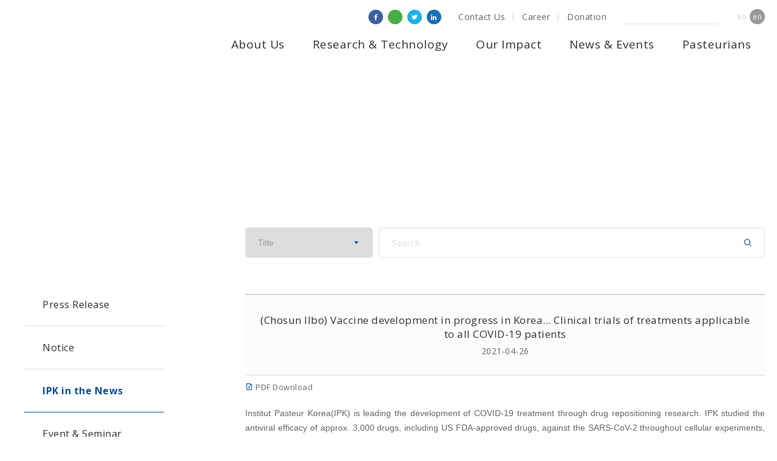

--- FILE ---
content_type: text/html; charset=UTF-8
request_url: https://www.ip-korea.org/community/view.php?gb=news&page=4&seq=4780
body_size: 26930
content:
<!DOCTYPE HTML>
<html lang="en">

<head>
	<title>IPK in the News</title>
	<meta charset="UTF-8">
	<meta http-equiv='Cache-Control' content='no-cache, no-store, must-revalidate' />
	<meta http-equiv='Pragma' content='No-cache' />
	<meta http-equiv="Expires" content="0" />	
	<meta http-equiv="X-UA-Compatible" content="IE=edge">
	<!--meta name="viewport" content="width=device-width,user-scalable=no,initial-scale=1.0,maximum-scale=1.0,minimum-scale=1.0,user-scalable=no"-->
	<meta name="viewport" content="width=device-width, initial-scale=1, minimum-scale=1" />
	<meta name="format-detection" content="telephone=no" />
	<meta name="keywords" content="IPK in the News, ">
	<meta name="Description" content="">
	<!--meta property="og:image" content="이미지 주소" /-->
	<meta name="robots" content="index, follow" />
	<meta name="google-site-verification" content="BAmUYdpHCy2a67xyRrnFLJxN_MwO3t3x8ZjCgEePGbI" />
	<link rel="shortcut icon" href="/img/main/favicon.ico" />
	<link rel="stylesheet" type="text/css" href="/css/style.css" />
	
	<link rel="stylesheet" type="text/css" href="/js/slick/slick.css" />
	<link rel="stylesheet" href="/css/xeicon.min.css">
	<link rel="stylesheet" type="text/css" href="/css/jquery.fancybox.css" />
	<link rel="stylesheet" type="text/css" href="/css/jquery-ui-1.13.1.css" />
		
	<script type="text/javascript" src="/js/jquery-1.11.1.js"></script>
	<script type="text/javascript" src="/js/jquery-ui-1.13.1.js"></script>
	<script type="text/javascript" src="/js/slick/slick.min.js"></script>
	<script type="text/javascript" src="/js/common.js"></script>
	<script type="text/javascript" src="/js/default.js"></script>
	<script type="text/javascript" src="/js/jquery.counterup.js"></script>
	<script type="text/javascript" src="/js/jquery.fancybox.js?v=2.1.5"></script>
	<!--[if lt IE 9]>
		<script src="/js/html5shiv.js"></script>
		<![endif]-->

	<script type="text/javascript">
	if (/MSIE \d|Trident.*rv:/.test(navigator.userAgent)) {
		window.location = 'microsoft-edge:' + window.location;
		setTimeout(function() {
			window.location = 'https://go.microsoft.com/fwlink/?linkid=2135547';
		}, 1);
	}

	function updateOrientation() {
		var orientationValue = window.orientation
		if (orientationValue == 90 || orientationValue == -90) {
			$("meta[name=viewport]").attr("content",
				"width=device-width, initial-scale=1.0, maximum-scale=2.0, minimum-scale=1.0, user-scalable=yes,target-densitydpi=medium-dpi"
			);
		}
	}

	window.onload = function() {
		document.body.onorientationchange = updateOrientation;
	}


	var windowWidth = window.screen.width
	setViewPort(windowWidth);

	function setViewPort(w_width) {
		if (w_width <= 400) {
			$("meta[name=viewport]").attr("content",
				"width=400, maximum-scale=2.0, user-scalable=yes, target-densitydpi=medium-dpi");
		} else {
			$("meta[name=viewport]").attr("content",
				"width=device-width, initial-scale=1.0, maximum-scale=2.0, minimum-scale=1.0, user-scalable=yes,target-densitydpi=medium-dpi"
			);
		}
	}

	window.addEventListener('resize', function(event) {
		windowWidth = window.screen.width
		setViewPort(windowWidth);
	}, true);
	</script>
</head>

<body>
<!-- Global site tag (gtag.js) - Google Analytics -->
<!--script async src="/js/gtag.js?id=UA-40017633-1"></script-->
<!--script async src="https://www.googletagmanager.com/gtag/js?id=UA-40017633-1"></script-->
<script async src="https://www.googletagmanager.com/gtag/js?id=UA-40017633-1" crossorigin="anonymous"></script>
<script>
  window.dataLayer = window.dataLayer || [];
  function gtag(){dataLayer.push(arguments);}
  gtag('js', new Date());

  gtag('config', 'UA-40017633-1');
</script>

<script type="text/javascript">
//<![CDATA[

function fnLangChange(Lang) {
		var sURL = '/community/list.php?gb=news_kor&page=4';
	
	sURL = sURL.replace("/ko/", "/");

	if ( Lang == "ko" ) {
		location.href = "/ko"+sURL;
	} else {
		location.href = sURL;
	}
}
	
$(document).ready(function(){
	$lnb = $("#lnb");
	
	$lnb.find(".menu2 > li").on("mouseenter", function () {
		$lnb.find(".menu2 > li").not(".on").find(".depth3").stop().hide();
		$(this).find(".depth3").stop().show();
	}).on("mouseleave", function () {
		$lnb.find(".menu2 > li").not(".on").find(".depth3").stop().hide();
	})
	
	$('[data-fancybox="gallery"]').fancybox({
		// Options will go here
	});
});


	
//]]>
</script>

	<div id="wrap">
		<header>
			<div class="inner1300 flexBox just-bet">
				<div id="logo">
					<a href="/"><img src="/img/svg/logo_en.svg" alt=""></a>
				</div>

				<section class="hdRight">
					<div class="util flexBox align-c just-end">
						<div class="sns">
							<ul class="flexBox align-c">
								<li class="faceBook"><a href="http://www.facebook.com/institutpasteurkorea" title = "Facebook / IP-K" target="_blank" rel="noopener noreferrer"><i class="xi-facebook"></i></a></li>
								<li class="blog"><a href="http://blog.naver.com/institutpasteurkorea" title = "Blog / IP-K" target="_blank" rel="noopener noreferrer"><img src="/img/svg/blog.svg" alt=""></i></a></li>
								<li class="twiter"><a href="https://twitter.com/PasteurKorea" title = "Twitter / IP-K" target="_blank" rel="noopener noreferrer"><i class="xi-twitter"></i></a></li>
								<li class="linkedIn"><a href="https://www.linkedin.com/company/institut-pasteur-korea" title = "Linkedin / IP-K" target="_blank" rel="noopener noreferrer"><i class="xi-linkedin"></i></a></li>
							</ul>
						</div>
						<div class="menu">
							<ul class="flexBox align-c">
								<li><a href="/about_us/location.php">Contact Us</a></li>
								<li><a href="/network/values_culture.php">Career</a></li>
								<li><a href="/donation.php">Donation</a></li>
							</ul>
						</div>
						<div class="schForm">
							<form name="searchfrm" action="/searchResult.php" method="post">
								<div>
									<input type="text" name="s_topkeywords" id="s_topkeywords" value="">
									<button type="submit">
										<img src="/img/common/sch_icon.png" alt="">
									</button>
								</div>
							</form>
						</div>
						<div class="lang">
							<a href="#none;" onClick="fnLangChange('ko')">ko</a>
							<a href="#none;" class="on">en</a>
						</div>
					</div>
					<nav>
						<ul class="flexBox align-c depth1">
							
		<li>
			<a href="/about_us/ceo_office.php">About Us</a>
			<div class="depth2">
				<div class="inner1300 flex">
					<div class="tit">
						<div class="img"><img src="/img/common/hd_subMenu_logo.png" alt=""></div>
						<p>About Us</p>
					</div>								
		
						<ul class="menu2">
				
							<li>
								<a href="/about_us/ceo_office.php">CEO Message</a>
					
							<li>
								<a href="/about_us/who.php">Who We Are</a>
					
							<li>
								<a href="/about_us/vision.php">Vision & Mission</a>
					
							<li>
								<a href="/about_us/history.php">History</a>
					
							<li>
								<a href="/about_us/governance.php">Governance</a>
					
							<li>
								<a href="/community/list.php?gb=pubd">Public Disclosure</a>
					
							<li>
								<a href="/about_us/location.php">Contact & Location</a>
					
						</ul>
				
				</div>
			</div>
		</li>
		
		<li>
			<a href="/research/tech.php">Research & Technology</a>
			<div class="depth2">
				<div class="inner1300 flex">
					<div class="tit">
						<div class="img"><img src="/img/common/hd_subMenu_logo.png" alt=""></div>
						<p>Research & Technology</p>
					</div>								
		
						<ul class="menu2">
				
							<li>
								<a href="/research/tech.php">Research & Technology<br/>at a Glance</a>
					
							<li>
								<a href="/research/labinfo.php?gb=VIL">Diagnosis & Vaccine Research Group</a>
					
									<ul class="depth3">
							
										<li><a href="/research/labinfo.php?gb=VIL">Viral Immunology Lab.</a></li>
								
										<li><a href="/research/labinfo.php?gb=ZVL">Zoonotic Virus Lab.</a></li>
								
									</ul>
								</li>
							
							<li>
								<a href="/research/labinfo.php?gb=ARL">Therapeutic Research Group</a>
					
									<ul class="depth3">
							
										<li><a href="/research/labinfo.php?gb=ARL">Antibacterial Resistance Lab.</a></li>
								
										<li><a href="/research/labinfo.php?gb=ABRL">Advanced Biomedical Research Lab.</a></li>
								
									</ul>
								</li>
							
							<li>
								<a href="/research/labinfo.php?gb=SCP">Core Technology Platform</a>
					
									<ul class="depth3">
							
										<li><a href="/research/labinfo.php?gb=SCP">Screening Platform Lab.</a></li>
								
										<li><a href="/research/labinfo.php?gb=AMB">Applied Molecular Biochemistry Lab.</a></li>
								
										<li><a href="/research/labinfo.php?gb=ADD">AI Drug Discovery Lab.</a></li>
								
										<li><a href="/research/labinfo.php?gb=CSBP">Chemical & Structural Biology of Pathogen Lab.</a></li>
								
										<li><a href="/research/labinfo.php?gb=ARO">Animal Research & Operation Lab.</a></li>
								
									</ul>
								</li>
							
							<li>
								<a href="/research/labinfo.php?gb=BBK">Research Resource Center</a>
					
									<ul class="depth3">
							
										<li><a href="/research/labinfo.php?gb=BBK">Biobank</a></li>
								
									</ul>
								</li>
							
							<li>
								<a href="/research/core.php">Technology & Infrastructure</a>
					
									<ul class="depth3">
							
										<li><a href="/research/core.php">Core Technology Platform</a></li>
								
										<li><a href="/research/infrastructure.php">Major R&D Infrastructure</a></li>
								
									</ul>
								</li>
							
						</ul>
				
				</div>
			</div>
		</li>
		
		<li>
			<a href="/impact/main.php">Our Impact</a>
			<div class="depth2">
				<div class="inner1300 flex">
					<div class="tit">
						<div class="img"><img src="/img/common/hd_subMenu_logo.png" alt=""></div>
						<p>Our Impact</p>
					</div>								
		
						<ul class="menu2">
				
							<li>
								<a href="/impact/fighting.php">Fighting Diseases</a>
					
									<ul class="depth3">
							
										<li><a href="/impact/fighting.php">Responding to Pandemic</a></li>
								
										<li><a href="/impact/fighting.php?gb=1">Drug Discovery</a></li>
								
									</ul>
								</li>
							
							<li>
								<a href="/impact/collaborations.php">Fostering Collaboration</a>
					
							<li>
								<a href="/impact/service.php">Research & Technology Service</a>
					
							<li>
								<a href="/impact/programs.php">Education & Training</a>
					
									<ul class="depth3">
							
										<li><a href="/impact/programs.php">UST Master’s & Doctoral Program</a></li>
								
										<li><a href="/impact/training.php">Training Courses</a></li>
								
										<li><a href="/impact/cultivating.php">Cultivating Young Generations</a></li>
								
									</ul>
								</li>
							
							<li>
								<a href="/impact/report.php">Archive & Resources</a>
					
									<ul class="depth3">
							
										<li><a href="/impact/report.php">Annual Report & Promotional Materials</a></li>
								
									</ul>
								</li>
							
							<li>
								<a href="/impact/transfer.php">Technology Transfer</a>
					
						</ul>
				
				</div>
			</div>
		</li>
		
		<li>
			<a href="/community/list.php?gb=press">News & Events</a>
			<div class="depth2">
				<div class="inner1300 flex">
					<div class="tit">
						<div class="img"><img src="/img/common/hd_subMenu_logo.png" alt=""></div>
						<p>News & Events</p>
					</div>								
		
						<ul class="menu2">
				
							<li>
								<a href="/community/list.php?gb=press">Press Release</a>
					
							<li>
								<a href="/community/list.php?gb=notice">Notice</a>
					
							<li>
								<a href="/community/list.php?gb=news">IPK in the News</a>
					
							<li>
								<a href="/community/list.php?gb=event">Event & Seminar</a>
					
							<li>
								<a href="/community/list.php?gb=edu">Education & Training</a>
					
							<li>
								<a href="/community/list.php?gb=calls">Open Calls</a>
					
						</ul>
				
				</div>
			</div>
		</li>
		
		<li>
			<a href="/network/network.php">Pasteurians</a>
			<div class="depth2">
				<div class="inner1300 flex">
					<div class="tit">
						<div class="img"><img src="/img/common/hd_subMenu_logo.png" alt=""></div>
						<p>Pasteurians</p>
					</div>								
		
						<ul class="menu2">
				
							<li>
								<a href="/network/network.php">Pasteur Network</a>
					
							<li>
								<a href="/network/pasteurians.php">Nobel Laureates</a>
					
							<li>
								<a href="/network/legacy.php">Legacy of Louis Pasteur</a>
					
							<li>
								<a href="/network/values_culture.php">Join Us</a>
					
									<ul class="depth3">
							
										<li><a href="/network/values_culture.php">Core Value & Culture</a></li>
								
										<li><a href="/network/recruitment_welfare.php">Recruitment & Welfare</a></li>
								
										<li><a href="/community/list.php?gb=job">Job Opening</a></li>
								
									</ul>
								</li>
							
						</ul>
				
				</div>
			</div>
		</li>
								</ul>
					</nav>
				</section>
			</div>

			<div class="menuBtn mobile">
				<button>
					<span></span>
					<span></span>
					<p>MENU</p>
				</button>
			</div>
		</header>
				<script>
		//$num = ;
		//$pageName = "IPK in the News";
		</script>
		<!--script src="/js/sub.js"></script-->


		<div id="subWrap">
			<section id="sv" class="sv04">
				<div class="inner1300">
					<div class="pageName">IPK in the News</div>
				</div>
			</section>
			<!--#sv-->

			<div id="subContents" class="flexBox inner1300">
				<article id="lnb" class="sm4">
					<div class="d1">News & Events</div>


					<div class="depth2">
						<div class="inner1300 flex">
							<div class="tit">
								<div class="img"><img src="/img/common/hd_subMenu_logo.png" alt=""></div>
								<p>News & Events</p>
							</div>
							<ul class="menu2">
							
								<li class="">
									<a href="/community/list.php?gb=press">Press Release</a>
									
									
									
								</li>
							
								<li class="">
									<a href="/community/list.php?gb=notice">Notice</a>
									
									
									
								</li>
							
								<li class=" on">
									<a href="/community/list.php?gb=news">IPK in the News</a>
									
									
									
								</li>
							
								<li class="">
									<a href="/community/list.php?gb=event">Event & Seminar</a>
									
									
									
								</li>
							
								<li class="">
									<a href="/community/list.php?gb=edu">Education & Training</a>
									
									
									
								</li>
							
								<li class="">
									<a href="/community/list.php?gb=calls">Open Calls</a>
									
									
									
								</li>
							</ul>
						</div>
					</div>

				</article>
				<!-- header end --><style>
p.linkMemo {height:25px; margin-bottom:20px;  }
p.linkMemo a {font-size: 15px; display:inline-block; padding:2px 2px 2px 22px; background:url('/img/common/search_icon.png') no-repeat 0 5px;}
p.linkMemo a:hover {text-decoration:underline;}
</style>

<!-- container -->
<article id="dfBoardView" class="subCont">
	<!-- container -->
	<section>
		<div class="schWrap">
			<form name="search_frm" id="search_frm" action="./list.php" method="post">
				<input type='hidden' name='xx' value='41663'/>
<input type='hidden' name='gb' value='news'/>

				<div class="select">
					<select name="s_search" id="s_search">
						<option value="subject">Title</option>
						<option value="year">Search by Year</option>
					</select>
					<i class="xi-caret-down-min"></i>
				</div>
				<div class="schTxt">
					<input type="text" name="s_keywords" id="s_keywords" placeholder="Search" value="">
					<button type="submit" id="submit"><i class="xi-search"></i></button>
				</div>
			</form>
		</div>
		<div class="content">
			<div class="title">
				<p>(Chosun Ilbo) Vaccine development in progress in Korea... Clinical trials of treatments applicable to all COVID-19 patients</p>
				<div class="date">2021-04-26</div>
			</div>
			<div class="info">
				<div class="download">
					<div style="float:left">
						<a href="#none;" onClick="fnPDFview('.content')" id="pdfviewbtn">
							<i class="xi-file-download-o"></i> PDF Download
						</a>
					</div>
					<div style="float:right">
						
					</div>
				</div>
				<div class="txtBox">
<p class="normal" style="font-family: Arial, &quot;맑은 고딕&quot;, &quot;Malgun Gothic&quot;; margin-bottom: 30px; letter-spacing: normal; line-height: 24px; background-color: rgb(255, 255, 255); text-align: justify;"><span style="font-family: arial, sans-serif;">Institut Pasteur Korea(IPK) is leading the development of COVID-19 treatment through drug repositioning research. IPK studied the antiviral efficacy of approx. 3,000 drugs, including US FDA-approved drugs, against the SARS-CoV-2 throughout cellular experiments, and identified drug candidates with excellent efficacy. Domestic and overseas clinical trials on these identified drugs are currently underway in collaboration with domestic pharmaceutical companies. In addition, recently, IPK reported that the COVID-19 drugs and drug candidates, including the drug candidates identified by IPK, exhibited in cell experiments equally effective antiviral efficacies against both early SARS-CoV-2 and its variants from the UK and South Africa. Here is a special article that introduces niclosamide, camostat and nafamostat&nbsp;which are currently in a development pipeline after whose potent antiviral efficacy was confirmed through IPK&rsquo;s research.</span></p>

<p class="normal" style="font-family: Arial, &quot;맑은 고딕&quot;, &quot;Malgun Gothic&quot;; margin-bottom: 30px; letter-spacing: normal; line-height: 24px; background-color: rgb(255, 255, 255);">&nbsp;<br style="font-family: Arial, &quot;맑은 고딕&quot;, &quot;Malgun Gothic&quot;;" />
<span style="font-family: Arial, &quot;맑은 고딕&quot;, &quot;Malgun Gothic&quot;;"><span style="font-family: arial, sans-serif;"><span style="font-family: Arial, &quot;맑은 고딕&quot;, &quot;Malgun Gothic&quot;; font-size: 11.5pt;">+ + + + +</span></span></span><br style="font-family: Arial, &quot;맑은 고딕&quot;, &quot;Malgun Gothic&quot;;" />
&nbsp;<br style="font-family: Arial, &quot;맑은 고딕&quot;, &quot;Malgun Gothic&quot;;" />
<strong style="font-family: Arial, &quot;맑은 고딕&quot;, &quot;Malgun Gothic&quot;;"><span style="font-family: Arial, &quot;맑은 고딕&quot;, &quot;Malgun Gothic&quot;; background: antiquewhite;"><span style="font-family: Arial, &quot;맑은 고딕&quot;, &quot;Malgun Gothic&quot;;"><span style="font-family: arial, sans-serif;"><span style="font-family: Arial, &quot;맑은 고딕&quot;, &quot;Malgun Gothic&quot;; font-size: 11.5pt;">Chosun Ilbo (2021.4.26)</span></span></span></span></strong><br style="font-family: Arial, &quot;맑은 고딕&quot;, &quot;Malgun Gothic&quot;;" />
<br style="font-family: Arial, &quot;맑은 고딕&quot;, &quot;Malgun Gothic&quot;;" />
<strong style="font-family: Arial, &quot;맑은 고딕&quot;, &quot;Malgun Gothic&quot;;"><span style="font-family: Arial, &quot;맑은 고딕&quot;, &quot;Malgun Gothic&quot;; background-image: initial; background-position: initial; background-size: initial; background-repeat: initial; background-attachment: initial; background-origin: initial; background-clip: initial;"><span style="font-family: Arial, &quot;맑은 고딕&quot;, &quot;Malgun Gothic&quot;; color: rgb(0, 51, 153);"><span style="font-family: arial, sans-serif;"><span style="font-family: Arial, &quot;맑은 고딕&quot;, &quot;Malgun Gothic&quot;; font-size: 19.5pt;">Vaccine development in progress in Korea... Clinical trials of treatments applicable to all COVID-19 patients</span></span></span></span></strong><br style="font-family: Arial, &quot;맑은 고딕&quot;, &quot;Malgun Gothic&quot;;" />
<br style="font-family: Arial, &quot;맑은 고딕&quot;, &quot;Malgun Gothic&quot;;" />
<br style="font-family: Arial, &quot;맑은 고딕&quot;, &quot;Malgun Gothic&quot;;" />
<a href="https://www.chosun.com/special/special_section/2021/04/26/66S37NP3WZERLK3ATW3TMK4TQQ/"><span style="font-family: arial, helvetica, sans-serif;"><strong style="font-family: Arial, &quot;맑은 고딕&quot;, &quot;Malgun Gothic&quot;;"><span style="font-family: Arial, &quot;맑은 고딕&quot;, &quot;Malgun Gothic&quot;; background-color: rgb(175, 238, 238);">Go to the article &gt;&gt;</span></strong></span></a></p>				</div>
			</div>
		</div>
		<div class="btnGroup">
			<a href="./list.php?gb=news&page=4">LIST</a>
		</div>
	</section>
</article>

<script type="text/javascript">
//<![CDATA[

$(document).on("click", ".btnFaQ", function(){
	$.fancybox.open({
		href : "/community/memo_popup.php?gb=news&seq=4780",
		type : "iframe",
		fitToView : false,
		autoSize : false,
		margin : [120, 0, 30, 0],
		afterLoad: function(){
			this.width = 830;   
			this.height = $(window).height()-200;  
		}
	});
});

$(document).on("click", ".btnFileDown", function(){
});

$(document).ready(function(){
	$(".content").ImageResize();

	$(".fancyboxSingImage").on("click", function() {
		$.fancybox({
			openEffect	: 'elastic',
    		closeEffect	: 'elastic',
    		fitToView : false,
			href : $(this).attr("src"),
			margin : [120, 0, 30, 0]
		}); 
	});
});

//]]>
</script>
<!-- container end -->

				</div>
		<!--subContents-->
		</div>
		<!--#subWrap-->
				<footer>
			<section id="ftTop">
				<div class="inner1300">
					<article class="flexBox just-bet">
						<div class="ftLogo"><img src="/img/svg/logo.svg" alt=""></div>
						<div class="topBtn"><button><i class="xi-angle-up-min"></i></button></div>
					</article>
					<article class="flexBox">
						<div class="contact">
							<div class="tit">Contact</div>
							<dl>
								<dt class="s_tit">Institut Pasteur Korea</dt>
								<dd>
									16, Daewangpangyo-ro 712 <br>
									beon-gil, Bundang-gu, <br>
									Seongnam-si, Gyeonggi-do, <br>
									13488 Rep. of Korea
								</dd>
							</dl>
							<ul>
								<li>
									<span>TEL &nbsp;</span>
									<p>+82-31-8018-8000</p>
								</li>
								<!-- <li>
									<span>FAX.</span>
									<p>055-246-1162</p>
								</li> -->
								<li>
									<span>EMAIL &nbsp;</span>
									<p>publicrelations@ip-korea.org</p>
								</li>
							</ul>
						</div>
						<div class="sitemap">
							<div class="tit">Sitemap</div>
							<ul class="flexBox just-bet">
								<li>
									<a href="/about_us/ceo_office.php" class="s_tit">About Us</a>
									
									<ul class="depth2">
										
										<li><a href="/about_us/ceo_office.php">CEO Message</a></li>
										
										<li><a href="/about_us/who.php">Who We Are</a></li>
										
										<li><a href="/about_us/vision.php">Vision & Mission</a></li>
										
										<li><a href="/about_us/history.php">History</a></li>
										
										<li><a href="/about_us/governance.php">Governance</a></li>
										
										<li><a href="/community/list.php?gb=pubd">Public Disclosure</a></li>
										
										<li><a href="/about_us/location.php">Contact & Location</a></li>
									</ul>
								</li>
								<li>
									<a href="/research/tech.php" class="s_tit">Research & Technology</a>
									
									<ul class="depth2">
										
										<li><a href="/research/tech.php">Research & Technology at a Glance</a></li>
										
										<li><a href="/research/labinfo.php?gb=VIL">Diagnosis & Vaccine Research Group</a></li>
										
										<li><a href="/research/labinfo.php?gb=ARL">Therapeutic Research Group</a></li>
										
										<li><a href="/research/labinfo.php?gb=SCP">Core Technology Platform</a></li>
										
										<li><a href="/research/labinfo.php?gb=BBK">Research Resource Center</a></li>
										
										<li><a href="/research/core.php">Technology & Infrastructure</a></li>
									</ul>
								</li>
								<li>
									<a href="/impact/main.php" class="s_tit">Our Impact</a>
									
									<ul class="depth2">
										
										<li><a href="/impact/fighting.php">Fighting Diseases</a></li>
										
										<li><a href="/impact/collaborations.php">Fostering Collaboration</a></li>
										
										<li><a href="/impact/service.php">Research & Technology Service</a></li>
										
										<li><a href="/impact/programs.php">Education & Training</a></li>
										
										<li><a href="/impact/report.php">Archive & Resources</a></li>
										
										<li><a href="/impact/transfer.php">Technology Transfer</a></li>
									</ul>
								</li>
								<li>
									<a href="/community/list.php?gb=press" class="s_tit">News & Events</a>
									
									<ul class="depth2">
										
										<li><a href="/community/list.php?gb=press">Press Release</a></li>
										
										<li><a href="/community/list.php?gb=notice">Notice</a></li>
										
										<li><a href="/community/list.php?gb=news">IPK in the News</a></li>
										
										<li><a href="/community/list.php?gb=event">Event & Seminar</a></li>
										
										<li><a href="/community/list.php?gb=edu">Education & Training</a></li>
										
										<li><a href="/community/list.php?gb=calls">Open Calls</a></li>
									</ul>
								</li>
								<li>
									<a href="/network/network.php" class="s_tit">Pasteurians</a>
									
									<ul class="depth2">
										
										<li><a href="/network/network.php">Pasteur Network</a></li>
										
										<li><a href="/network/pasteurians.php">Nobel Laureates</a></li>
										
										<li><a href="/network/legacy.php">Legacy of Louis Pasteur</a></li>
										
										<li><a href="/network/values_culture.php">Join Us</a></li>
									</ul>
								</li>
								
							</ul>
						</div>
					</article>
				</div>
			</section>
			<section id="ftBot">
				<div class="inner1300 flexBox just-bet">
<!-- 					<div class="copy">Copyright © Institut Pasteur Korea CENTER All rights Reserved.</div> -->
					<div class="copy">Copyright © Institut Pasteur Korea All rights Reserved.</div>
<!-- 					<div class="menu"> -->
<!-- 						<ul class="flexBox"> -->
<!-- 							<!-- <li><a href="#;">Privacy Policy </a></li> --> 
<!-- 							<li><a href="/about_us/location.php">Contact Us </a></li> -->
<!-- 						</ul> -->
<!-- 					</div> -->
				</div>
			</section>
		</footer>
	</div>
	<!--#wrap-->
	
	<script type="text/javascript">
	//<![CDATA[
	
	$(document).ready(function(){
		$("footer").css({
			"borderTop": "1px solid #eee"
		})
	});
	
	//]]>
	</script>
			
</body>

</html>

--- FILE ---
content_type: text/css
request_url: https://www.ip-korea.org/css/base.css
body_size: 8068
content:
@charset "utf-8";
/*font + */
@import url("https://fonts.googleapis.com/css2?family=Noto+Sans+KR:wght@100;300;400;500;700&display=swap");
/* font-family: 'Noto Sans KR', sans-serif; */
@import url("https://fonts.googleapis.com/css2?family=Oswald:wght@300;400;500;600;700&display=swap");
@import url("https://fonts.googleapis.com/css2?family=Open+Sans:wght@300;400;500;600;700&display=swap");
@import url("https://fonts.googleapis.com/css2?family=Lato:wght@300;400;700&display=swap");
/*
font-family: 'Nanum Square'; 
font-family: 'Montserrat', sans-serif;
font-family: 'Kanit', sans-serif;
font-family: 'NanumSquare', sans-serif;
font-family: 'Open Sans', sans-serif;
font-family: 'Oswald', sans-serif;
font-family: 'Lato', sans-serif;
*/

/*�巡�׻��� ����*/
/* ::-moz-selection { background:#263658; color:#fff; }
::selection { background:#263658; color:#fff; } */

/* privacy */
.privacy {
  color: #666;
  width: 100%;
  overflow: hidden;
  box-sizing: border-box;
  padding: 20px;
  font-size: 15px;
  line-height: 160%;
  word-break: break-all;
}
.privacy h2 {
  font-size: 18px;
  font-weight: bold;
  color: #000;
  text-align: left;
  margin: 50px 0 30px;
}
.privacy h2:first-child {
  margin-top: 0;
}
.privacy > p {
  margin: 15px 0;
}
.privacy > p + dl {
  margin-top: 30px;
}
.privacy > dl {
  padding-bottom: 20px;
}
.privacy > dl > dt {
  font-size: 15px;
  color: #ff8b00;
  font-weight: 700;
  padding-bottom: 5px;
}
.privacy > dl > dd {
  padding-bottom: 10px;
  text-align: justify;
  font-size: 15px;
  line-height: 140%;
}
.privacy > dl > dd ul {
  padding: 10px;
}
.privacy > dl > dd ul li {
  line-height: 120%;
  margin-top: 10px;
}
.privacy > dl > dd ul li:first-child {
  margin-top: 0;
}
.privacy > dl > dd ul li p {
  margin: 0 10px 5px;
  line-height: 140%;
}
.sTxt h3 {
  font-size: 16px;
  color: #333;
  font-weight: 700;
  margin: 20px 0 10px;
}
.sTxt p {
  margin-top: 10px;
}
.sTxt dt {
  margin-top: 10px;
}
.sTxt dd {
  margin: 0 8px;
}

/*�⺻�±� ����*/
* {
  max-height: 1000000px;
}

html,
body {
  padding: 0;
  margin: 0;
  word-break: keep-all;
}

/* ����� ���θ�� ��ƮȮ�� ���� */
body {
  -webkit-text-size-adjust: none;
}

* {
  box-sizing: border-box;
}
html,
body,
table,
input,
button,
textarea {
  font-size: 62.5%;
  /* 9.2px */
  /* font-size: 57.5%; */
  font-family: "Open Sans", "Noto Sans KR", sans-serif;
  color: #666;
  line-height: 1.4;
  letter-spacing: 0.5px;
}
article,
aside,
details,
figcaption,
figure,
footer,
header,
hgroup,
menu,
nav,
section {
  display: block;
}

/* for AXISJ */
/* body, select, input, a, button{line-height:1;} */
button {
  cursor: pointer;
  padding: 0;
  background: none;
  border: none;
}

/* ��ũ �׵θ� ���� */
a {
  outline: none;
  select-dummy: expression(this.hideFocus=true);
}

/* ������ �е��� �ʱ�ȭ */
div,
pre,
object,
iframe,
h1,
h2,
h3,
h4,
h5,
h6,
p,
blockquote,
address,
dl,
dt,
dd,
ol,
ul,
li,
fieldset,
form,
legend,
table,
caption,
tbody,
tfoot,
thead,
tr,
th,
td,
input,
select,
textarea {
  margin: 0;
  padding: 0;
}

/* ��� ��Ʈ ������ �ʱ�ȭ */
h1,
h2,
h3,
h4,
h5,
h6 {
  font-size: 100%;
  font-weight: normal;
}

/* ����Ʈ�� ��Ÿ�� ���� */
ul,
ol,
li {
  list-style: none;
}
em,
address {
  font-style: normal;
}

/* ���̺� ��Ÿ�� �ʱ�ȭ */
table {
  border-collapse: collapse;
  border-spacing: 0;
  table-layout: fixed;
  width: 100%;
}

table {
  border: 0;
  width: 100%;
}
table th {
  word-wrap: break-word;
}
table td {
  word-wrap: break-word;
}

/* �̹��� �� �ʵ�¿��� ���� ǥ�� �ʱ�ȭ */
img,
fieldset {
  border: none;
}
img,
object {
  vertical-align: top;
}
img {
  max-width: 100%;
}

/* ĸ�� �ؽ�Ʈ ���� �ʱ�ȭ */
caption {
  text-align: left;
}

/* ���±��� �ʱ�ȭ */
select {
  font-size: 12px;
  vertical-align: middle;
  color: #666;
}
input {
  font-size: 12px;
  vertical-align: middle;
  color: #666;
  -webkit-appearance: none;
  -webkit-border-radius: 0;
}
textarea {
  font-size: 12px;
  color: #666;
}
input[type="radio"] {
  vertical-align: middle;
}

a:link,
a:active,
a:visited,
a:hover {
  color: inherit;
  text-decoration: none;
}

/* hidden ó�� */
hr,
caption,
legend {
  width: 0;
  height: 0;
  font-size: 0;
  line-height: 0;
  overflow: hidden;
  visibility: hidden;
}
.hide {
  position: absolute;
  top: -9999px;
  width: 0;
  height: 0;
  font-size: 0;
  line-height: 0;
  overflow: hidden;
  visibility: hidden;
}

/* ��ŵ�׺���̼� */
#sknavi {
  position: absolute;
}
#sknavi li a {
  position: absolute;
  top: -200px;
}
#sknavi li a:focus,
#sknavi li a:active {
  top: 1px;
  left: 0;
  display: block;
  width: 150px;
  color: #fff;
  height: 18px;
  padding: 5px 3px 0 3px;
  margin-left: 5px;
  text-align: center;
  font-size: 100%;
  font-weight: bold;
  background: #115aa3;
  text-decoration: none;
}

/* ���� */

.pl0 {
  padding-left: 0px !important;
}
.pl05 {
  padding-left: 5px !important;
}
.pl10 {
  padding-left: 10px !important;
}
.pl20 {
  padding-left: 20px !important;
}
.pl30 {
  padding-left: 30px !important;
}
.pl40 {
  padding-left: 40px !important;
}
.pr05 {
  padding-right: 5px !important;
}
.pr10 {
  padding-right: 10px !important;
}
.pr20 {
  padding-right: 20px !important;
}
.pr30 {
  padding-right: 30px !important;
}
.pr40 {
  padding-right: 40px !important;
}
.pt05 {
  padding-top: 5px !important;
}
.pt10 {
  padding-top: 10px !important;
}
.pt20 {
  padding-top: 20px !important;
}
.pt30 {
  padding-top: 30px !important;
}
.pt40 {
  padding-top: 40px !important;
}
.pb05 {
  padding-bottom: 5px !important;
}
.pb10 {
  padding-bottom: 10px !important;
}
.pb20 {
  padding-bottom: 20px !important;
}
.pb30 {
  padding-bottom: 30px !important;
}
.pb40 {
  padding-bottom: 40px !important;
}
.ml0 {
  margin-left: 0 !important;
}
.ml05 {
  margin-left: 5px !important;
}
.ml10 {
  margin-left: 10px !important;
}
.ml10 {
  margin-left: 10px !important;
}
.ml20 {
  margin-left: 20px !important;
}
.ml30 {
  margin-left: 30px !important;
}
.ml40 {
  margin-left: 40px !important;
}
.mr05 {
  margin-right: 05px !important;
}
.mr10 {
  margin-right: 10px !important;
}
.mr20 {
  margin-right: 20px !important;
}
.mr30 {
  margin-right: 30px !important;
}
.mr40 {
  margin-right: 40px !important;
}
.mt05 {
  margin-top: 5px !important;
}
.mt10 {
  margin-top: 10px !important;
}
.mt20 {
  margin-top: 20px !important;
}
.mt30 {
  margin-top: 30px !important;
}
.mt40 {
  margin-top: 40px !important;
}
.mb05 {
  margin-bottom: 5px !important;
}
.mb10 {
  margin-bottom: 10px !important;
}
.mb20 {
  margin-bottom: 20px !important;
}
.mb30 {
  margin-bottom: 30px !important;
}
.mb40 {
  margin-bottom: 40px !important;
}

.fs11 {
  font-size: 11px;
}
.fs12 {
  font-size: 12px;
}
.fs13 {
  font-size: 13px;
}
.fs14 {
  font-size: 14px;
}
.fs15 {
  font-size: 15px;
}
.fs16 {
  font-size: 16px;
}
.fs17 {
  font-size: 17px;
}
.fs18 {
  font-size: 18px;
}
.fs19 {
  font-size: 19px;
}
.fs20 {
  font-size: 20px;
}
.fs25 {
  font-size: 25px;
}
.fs30 {
  font-size: 30px;
}
.fs35 {
  font-size: 35px;
}
.fs40 {
  font-size: 40px;
}

.W30 {
  width: 30px;
}
.W40 {
  width: 40px;
}
.W50 {
  width: 50px;
}
.W60 {
  width: 60px;
}
.W70 {
  width: 70px;
}
.W80 {
  width: 80px;
}
.W90 {
  width: 90px;
}
.W100 {
  width: 100px;
}
.W110 {
  width: 110px;
}
.W120 {
  width: 120px;
}
.W130 {
  width: 130px;
}
.W140 {
  width: 140px;
}
.W150 {
  width: 150px;
}
.W160 {
  width: 160px;
}
.W170 {
  width: 170px;
}
.W180 {
  width: 180px;
}
.W190 {
  width: 190px;
}
.W200 {
  width: 200px;
}
.W210 {
  width: 210px;
}
.W220 {
  width: 220px;
}
.W230 {
  width: 230px;
}
.W240 {
  width: 240px;
}
.W250 {
  width: 250px;
}
.W260 {
  width: 260px;
}
.W270 {
  width: 270px;
}
.W280 {
  width: 280px;
}
.W290 {
  width: 290px;
}
.W300 {
  width: 300px;
}


--- FILE ---
content_type: text/css
request_url: https://www.ip-korea.org/css/common.css
body_size: 8400
content:
:root {
  --color1: #085197;
  --color2: #ff9314;
  --color3: #38aa89;
  --color4: #634ca4;
  --color5: #505050;
  --color6: #e6ac00;
  --color7: #f04f4d;
  --color8: #111111;
  --color_skyBlue: #1ab2e9;
}

.europe_color {
  color: #57B94C !important;
  font-weight: 700;
}

.asia_color {
  color: #2D76B9 !important;
  font-weight: 700;	
}

.africa_color {
  color: #EB183D !important;
  font-weight: 700;
}

.america_color {
  color: #F2772D !important;
  font-weight: 700;
}



.blue_color {
  color: var(--color1) !important;
}

.orange_color {
  color: var(--color2) !important;
}

.mint_color {
  color: var(--color3) !important;
}

.purple_color {
  color: var(--color4) !important;
}

.yellow_color {
  color: var(--color6) !important;
}

.red_color {
  color: var(--color7) !important;
}

.black_color {
  color: var(--color8) !important;
}

.blue_bg {
  background: var(--color1) !important;
}

.orange_bg {
  background: var(--color2) !important;
}

.mint_bg {
  background: var(--color3) !important;
}

.purple_bg {
  background: var(--color4) !important;
}

.darkGray_bg {
  background: var(--color5) !important;
}

.skyBlue_bg {
  background: var(--color_skyBlue) !important;
}

.mint_bg {
  background: var(--color3) !important;
}

#wrap {
  font-size: 1.6rem;
}

.center {
  text-align: center;
}

.inner1300 {
  width: 100%;
  max-width: 1300px;
  margin: 0 auto;
  position: relative;
}

.inner1860 {
  width: 100%;
  max-width: 1860px;
  margin: 0 auto;
  position: relative;
}

.inner1760 {
  width: 100%;
  max-width: 1760px;
  margin: 0 auto;
  position: relative;
}

.flexBox {
  display: -webkit-box;
  display: -ms-flexbox;
  display: flex;
}

.flexBox.align-c {
  -webkit-box-align: center;
      -ms-flex-align: center;
          align-items: center;
}

.flexBox.just-c {
  -webkit-box-pack: center;
      -ms-flex-pack: center;
          justify-content: center;
}

.flexBox.just-bet {
  -webkit-box-pack: justify;
      -ms-flex-pack: justify;
          justify-content: space-between;
}

.flexBox.just-left {
  -webkit-box-pack: justify;
      -ms-flex-pack: justify;
          justify-content: start;
		  flex-wrap: wrap;
}

.flexBox.just-left > li {
  padding-right: 33px;
}

.flexBox.just-end {
  -webkit-box-pack: end;
      -ms-flex-pack: end;
          justify-content: flex-end;
}

.flexBox.flexWrap {
  -ms-flex-wrap: wrap;
      flex-wrap: wrap;
}

.grid {
  display: -ms-grid;
  display: grid;
}

header {
  padding-top: 15px;
  position: fixed;
  left: 0;
  top: 0;
  width: 100%;
  background: #fff;
  z-index: 9999;
}

/* 22-05-04 */
header #logo {
	width: 174px;
}

header #logo > a {
	width: 100%;
	display: flex;
	justify-content: center;
}

header #logo > a img {
	width: 100%;
}

/*header #logo img {*/
/*  width: 174px;*/
/*}*/

header .util > div:not(:last-child) {
  margin-right: 28px;
}

header .tit p {
	padding-left: 5px;
	padding-right: 5px;
}

header .sns li:not(:last-child) {
  margin-right: 8px;
}

header .sns li a {
  width: 24px;
  height: 24px;
  border-radius: 50%;
  display: -webkit-box;
  display: -ms-flexbox;
  display: flex;
  -webkit-box-align: center;
      -ms-flex-align: center;
          align-items: center;
  -webkit-box-pack: center;
      -ms-flex-pack: center;
          justify-content: center;
  font-size: 1.2rem;
  color: #fff;
}

header .sns li a img,
header .sns li a svg {
  width: 6px;
}

header .sns li.faceBook a {
  background: #3a5fa0;
}

header .sns li.blog a {
  background: #45b045;
}

header .sns li.twiter a {
  background: #1ab2e9;
}

header .sns li.linkedIn a {
  background: #1b6db6;
}

header .schForm div {
  position: relative;
}

header .schForm div input {
  width: 100%;
  height: 24px;
  border: none;
  padding: 0 12px;
  border-bottom: 1px solid #e0e0e0;
}

header .schForm div button {
  position: absolute;
  right: 0;
  top: 3px;
}

header .menu ul li {
  position: relative;
  font-size: 14px;
}

header .menu ul li:not(:last-child) {
  padding-right: 14px;
  margin-right: 14px;
}

header .menu ul li:not(:last-child)::after {
  content: "";
  width: 1px;
  height: 13px;
  background: #ccc;
  display: block;
  position: absolute;
  right: 0;
  top: 50%;
  -webkit-transform: translateY(-50%);
          transform: translateY(-50%);
}

header .lang {
  display: -webkit-box;
  display: -ms-flexbox;
  display: flex;
}

header .lang a {
  border-radius: 50%;
  width: 25px;
  height: 25px;
  color: #ccc;
  display: -webkit-box;
  display: -ms-flexbox;
  display: flex;
  -webkit-box-align: center;
      -ms-flex-align: center;
          align-items: center;
  -webkit-box-pack: center;
      -ms-flex-pack: center;
          justify-content: center;
  font-size: 12px;
}

header .lang a.on {
  background: #999;
  color: #fff;
}

header .depth1 > li > a {
  padding: 20px 23px;
  text-align: center;
  display: block;
  font-size: 1.7rem;
  color: #333;
  position: relative;

  /* 22.06.21 */
  font-size: 1.9rem;
}

header .depth1 > li > a::after {
  content: "";
  width: 0;
  height: 6px;
  background: #074887;
  display: block;
  position: absolute;
  left: 50%;
  -webkit-transform: translateX(-50%);
          transform: translateX(-50%);
  bottom: 0;
  -webkit-transition: all 0.5s;
  transition: all 0.5s;
}

header .depth1 > li:hover > a {
  font-weight: 600;
  color: #074887;
  letter-spacing: 0.25px;
}

header .depth1 > li:hover > a::after {
  width: calc(100% - 40px);
}

header .depth2 {
  letter-spacing: -0.5px;
  border-top: 1px solid #ccc;
  overflow: hidden;
  position: fixed;
  width: 100%;
  display: none;
  left: 0;
  padding-top: 42px;
  background: #fff;
  border-bottom: 4px solid #085197;
}

header .depth2 .flex {
  display: -webkit-box;
  display: -ms-flexbox;
  display: flex;
}

header .depth2 .img {
  -ms-flex-item-align: end;
      align-self: flex-end;
}

header .depth2 .tit {
  line-height: 1;
  display: -webkit-box;
  display: -ms-flexbox;
  display: flex;
  width: 39.23076%;
  -webkit-box-pack: center;
      -ms-flex-pack: center;
          justify-content: center;
}

header .depth2 .tit p {
  color: #074887;
  font-weight: 700;
  font-size: 2.8rem;
}

header .depth2 .menu2 {
  width: 60.76923%;
  display: -ms-grid;
  display: grid;
  -ms-grid-columns: (1fr)[3];
      grid-template-columns: repeat(3, 1fr);
}

header .depth2 .menu2.type2 li:nth-child(1) {
  grid-row: 1 / 2 span;
}

header .depth2 .menu2 > li {
  padding: 0 20px;
  position: relative;
  padding-bottom: 47px;
}

header .depth2 .menu2 > li::before {
  content: "";
  width: 1px;
  height: 1000%;
  background: #eae8e8;
  display: block;
  position: absolute;
  left: 0;
  top: 0;
}

header .depth2 .menu2 > li > a {
  color: #333;
  font-size: 1.8rem;
  position: relative;
  padding-right: 17px;
  display: block;
}

header .depth2 .menu2 > li > a::after {
  content: "";
  width: 13px;
  height: 11px;
  background-image: url("/img/common/menu2_arr_off.png");
  background-repeat: no-repeat;
  background-size: cover;
  display: block;
  position: absolute;
  right: 0;
  top: 8px;
}

header .depth2 .menu2 > li > a:hover {
  color: #e6ac00;
  font-weight: 500;
}

header .depth2 .menu2 > li > a:hover::after {
  background-image: url("/img/common/menu2_arr_on.png");
}

header .depth3 {
  padding-top: 12px;
}

header .depth3 li:not(:last-child) {
  margin-bottom: 4px;
}

header .depth3 a {
  font-size: 1.4rem;
  position: relative;
  opacity: 0.67;
}

header .depth3 a:hover {
  color: #074887;
  text-decoration: underline;
}

header .mobile {
  display: none;
}

footer {
  font-size: 14px;
}

footer #ftTop {
  padding: 86px 0;
}

footer #ftTop article:nth-child(1) {
  margin-bottom: 50px;
}

footer .ftLogo img {
  width: 189px;
}

footer .topBtn button {
  width: 60px;
  height: 60px;
  border-radius: 50%;
  background: #f8f8f8;
  display: -webkit-box;
  display: -ms-flexbox;
  display: flex;
  -webkit-box-align: center;
      -ms-flex-align: center;
          align-items: center;
  -webkit-box-pack: center;
      -ms-flex-pack: center;
          justify-content: center;
  -webkit-transition: all 0.5s;
  transition: all 0.5s;
}

footer .topBtn button i {
  color: #333;
  font-size: 18px;
}

footer .topBtn button:hover {
  background: #ffaf14;
}

footer .topBtn button:hover i {
  color: #fff;
}

footer .tit {
  color: #085197;
  font-weight: 700;
  margin-bottom: 20px;
}

footer .s_tit {
  color: #333;
  font-weight: 600;
  font-size: 14px;
}

footer .contact {
  letter-spacing: -0px;
  width: 305px;
  -ms-flex-negative: 0;
      flex-shrink: 0;
  color: #333;
}

footer .contact dl dd {
  margin-top: 12px;
  line-height: 1.71;
}

footer .contact ul {
  margin-top: 23px;
}

footer .contact ul li {
  display: -webkit-box;
  display: -ms-flexbox;
  display: flex;
  font-weight: 300;
}

footer .contact ul li:not(:last-child) {
  margin-bottom: 14px;
}

footer .contact ul li span {
  font-weight: 400;
  margin-right: 2px;
}

footer .sitemap {
  width: 100%;
}

footer .sitemap .depth2 {
  margin-top: 22px;
}

footer .sitemap .depth2 > li:not(:last-child) {
  margin-bottom: 14px;
}

footer #ftBot {
  background: #0c4881;
  color: #fff;
  padding: 30px 0;
  font-weight: 300;
}

footer #ftBot .menu li:not(:last-child) {
  position: relative;
  margin-right: 27px;
  padding-right: 27px;
}

footer #ftBot .menu li:not(:last-child)::after {
  content: "";
  width: 1px;
  height: 18px;
  background: #fff;
  opacity: 0.2;
  display: block;
  position: absolute;
  right: 0;
  top: 50%;
  -webkit-transform: translateY(-50%);
          transform: translateY(-50%);
}

footer #ftBot .menu a {
  color: #fff;
  opacity: 0.75;
}

.dummy {
  position: fixed;
  left: 0;
  top: 0;
  width: 100%;
  height: 100%;
  display: block;
  z-index: 1000000;
}

.mgt50 { margin-top: 50px; }
.mgt56 { margin-top: 56px; }
.mgt70 { margin-top: 70px; }
.mgt100 { margin-top: 100px; }
.normal {font-style: normal;}
.italic {font-style: italic;}
.oblique {font-style: oblique;}
.radius10 { border-radius: 10px; }

--- FILE ---
content_type: text/css
request_url: https://www.ip-korea.org/css/main.css
body_size: 17621
content:
:root {
  --color1: #085197;
  --color2: #ff9314;
  --color3: #38aa89;
  --color4: #634ca4;
  --bg5: #1ab2e9;
}

#mainVisual,
#main {
  position: relative;
  overflow: hidden;
}

#mainVisual .visu .item {
  position: relative;
}

#mainVisual .visu .item .bg {
  position: absolute;
  -webkit-transform: scale(1.2);
          transform: scale(1.2);
  -webkit-transition: all 7s;
  transition: all 7s;
  left: 0;
  top: 0;
  width: 100%;
  height: 100%;
  background-repeat: no-repeat;
  background-size: cover;
  background-position: center center;
}

#mainVisual .visu .item .txtBox {
  position: absolute;
  left: 0;
  top: 50%;
  -webkit-transform: translateY(-50%);
          transform: translateY(-50%);
  width: 100%;
  z-index: 10;
}

#mainVisual .visu .item .txtBox h2 {
  margin-bottom: 43px;
  font-family: "Oswald", sans-serif;
  overflow: hidden;
  font-weight: 700;
  font-size: 5.4rem;
  color: #fff;
  line-height: 1.2em;
}

#mainVisual .visu .item .txtBox h2 p {
/*  overflow: hidden;*/
  -webkit-transform: translateY(100%);
          transform: translateY(100%);
  -webkit-transition: all 1.6s;
  transition: all 1.6s;
  opacity: 0;
  text-shadow: -1px -1px 2px rgba(0, 0, 0, 1);
}

#mainVisual .visu .item .txtBox h2 span {
  display: block;
}

#mainVisual .visu .item .more_s1 {
  -webkit-transform: translateY(50px);
          transform: translateY(50px);
  opacity: 0;
  -webkit-transition: all 1s;
  transition: all 1s;
}

#mainVisual .visu .item.on .bg {
  -webkit-transform: scale(1);
          transform: scale(1);
}

#mainVisual .visu .item.on h2 p {
  -webkit-transform: translateY(0);
          transform: translateY(0);
  opacity: 1;
}

#mainVisual .visu .item.on .more_s1 {
  -webkit-transform: translateY(0);
          transform: translateY(0);
  opacity: 1;
}

#mainVisual .visu .item1 .bg {
  background-image: url("/img/main/mainVisual_bg01.jpg");
}

#mainVisual .visu .item2 .bg {
  background-image: url("/img/main/mainVisual_bg02.jpg");
}

#mainVisual .visu .item3 .bg {
  background-image: url("/img/main/mainVisual_bg03.jpg");
}

#mainVisual .visu .item4 .bg {
  background-image: url("/img/main/mainVisual_bg04.jpg");
}

#mainVisual .arrows {
  position: absolute;
  width: 100%;
  top: 50%;
  -webkit-transform: translateY(-50%);
          transform: translateY(-50%);
  z-index: 10;
}

#mainVisual .arrows button {
  color: #fff;
  position: absolute;
  opacity: 0.6;
  -webkit-transition: all 0.5s;
  transition: all 0.5s;
  font-size: 42px;
}

#mainVisual .arrows button.prev {
  left: 0;
}

#mainVisual .arrows button.next {
  right: 0;
}

#mainVisual .arrows button:hover {
  opacity: 1;
}

#mainVisual .dots {
  position: absolute;
  width: 100%;
  bottom: 16.54%;
}

#mainVisual .dots li:not(:last-child) {
  margin-right: 5px;
}

#mainVisual .dots li.on svg.bg {
  opacity: 0.4;
}

#mainVisual .dots li button {
  position: relative;
  width: 24px;
  height: 24px;
}

#mainVisual .dots li button span {
  position: absolute;
  left: 50%;
  top: 50%;
  -webkit-transform: translate(-50%, -50%);
          transform: translate(-50%, -50%);
  width: 6px;
  height: 6px;
  background: #fff;
  border-radius: 50%;
}

#mainVisual .dots li button svg {
  position: absolute;
  z-index: 1000;
  left: 0;
  top: 0;
}

#mainVisual .dots li button svg.bg {
  opacity: 0;
  -webkit-transition: all 0.5s;
  transition: all 0.5s;
}

#mainVisual .dots li button svg:last-child {
  -webkit-transform: rotate(-90deg);
          transform: rotate(-90deg);
}

#mainVisual .dots li button .circle2 {
  stroke-dasharray: 75.36;
  stroke-dashoffset: 75.36;
}

.more_s1 button,
.more_s1 a {
  position: relative;
  overflow: hidden;
  display: -webkit-box;
  display: -ms-flexbox;
  display: flex;
  -webkit-box-align: center;
      -ms-flex-align: center;
          align-items: center;
  -webkit-box-pack: center;
      -ms-flex-pack: center;
          justify-content: center;
  color: #fff;
  font-weight: 700;
  font-size: 13px;
  width: 100%;
  max-width: 220px;
  border: 2px solid #fff;
  border-radius: 5px;
  height: 55px;
  -webkit-transition: all 0.5s;
  transition: all 0.5s;
}

.more_s1 button p,
.more_s1 a p {
  z-index: 3;
}

.more_s1 button i,
.more_s1 a i {
  -webkit-transform: translateY(1px);
          transform: translateY(1px);
}

.more_s1 button:hover,
.more_s1 a:hover {
  border-color: var(--color1);
  background: var(--color1);
  color: #fff;
}

.more_s1.type2 button,
.more_s1.type2 a {
  border-color: var(--color1);
  margin: 0 auto;
  color: var(--color1);
}

.more_s1.type2 button:hover,
.more_s1.type2 a:hover {
  border-color: #ffaf14;
  color: #fff;
}

.more_s1.type3 button,
.more_s1.type3 a {
  background: #666;
  margin: 0 auto;
}

.more_s1.type3 button::before,
.more_s1.type3 a::before {
  z-index: 2;
}

.more_s1.type3 button::after,
.more_s1.type3 a::after {
  z-index: 1;
}

.more_s1.type3 button:hover,
.more_s1.type3 a:hover {
  border-color: #ffaf14;
  color: #fff;
}

.more_s1.type4 button,
.more_s1.type4 a {
  margin: 0 auto;
  border-color: var(--color1);
  color: var(--color1);
}

.more_s1.type4 button::after, .more_s1.type4 button::before,
.more_s1.type4 a::after,
.more_s1.type4 a::before {
  display: none;
}

.more_s1.type4 button:hover,
.more_s1.type4 a:hover {
  color: #fff;
  background: #085197;
}

.more_s1.margin {
	margin-top:30px
}
.more_s1.margin a {
	margin:0;
}

.tit_s1 {
  text-align: center;
}

.tit_s1 h3 {
  font-size: 5.6rem;
  font-weight: 700;
  font-family: "Oswald", sans-serif;
  color: #333;
  text-transform: uppercase;
}

.tit_s1.type2 h3 {
  text-align: left;
  line-height: 1.17;
}

.tit_s2 {
  text-align: center;
}

.tit_s2 h4 {
  font-size: 3.6rem;
  color: #fff;
  text-transform: uppercase;
  font-family: "Oswald", sans-serif;
  font-weight: 700;
}

#mainContents > article {
  padding: 110px 0;
  position: relative;
}

#mainContents #intro .icon {
  width: 110px;
  -ms-flex-negative: 0;
      flex-shrink: 0;
  height: 100%;
  display: -webkit-box;
  display: -ms-flexbox;
  display: flex;
  -webkit-box-align: center;
      -ms-flex-align: center;
          align-items: center;
  -webkit-box-pack: center;
      -ms-flex-pack: center;
          justify-content: center;
}

#mainContents #intro .icon img {
  width: 70px;
}

#mainContents #intro ul {
  margin-top: 44px;
  -ms-flex-wrap: wrap;
      flex-wrap: wrap;
}

#mainContents #intro ul li {
  width: calc((100% - 20px) / 2);
  margin-right: 20px;
  margin-top: 20px;
  border: 1px solid #e0e0e0;
  border-radius: 7px;
  overflow: hidden;
  min-height: 110px;
}

#mainContents #intro ul li:nth-child(2n) {
  margin-right: 0;
}

#mainContents #intro ul li a {
  display: -webkit-box;
  display: -ms-flexbox;
  display: flex;
  height: 100%;
  -webkit-box-align: center;
      -ms-flex-align: center;
          align-items: center;
  -webkit-transition: all 0.6s;
  transition: all 0.6s;
}

#mainContents #intro ul li:hover a * {
  color: #fff !important;
}

#mainContents #intro ul li:hover a dt,
#mainContents #intro ul li:hover a dd {
  text-decoration: underline;
}

#mainContents #intro ul li:nth-child(1) .icon {
  background: var(--color1);
}

#mainContents #intro ul li:nth-child(1) .icon dl dt {
  color: var(--color1);
}

#mainContents #intro ul li:nth-child(1):hover a {
  background: var(--color1);
}

#mainContents #intro ul li:nth-child(2) .icon {
  background: var(--color2);
}

#mainContents #intro ul li:nth-child(2) .icon dl dt {
  color: var(--color2);
}

#mainContents #intro ul li:nth-child(2):hover a {
  background: var(--color2);
}

#mainContents #intro ul li:nth-child(3) .icon {
  background: var(--color3);
}

#mainContents #intro ul li:nth-child(3) .icon dl dt {
  color: var(--color3);
}

#mainContents #intro ul li:nth-child(3):hover a {
  background: var(--color3);
}

#mainContents #intro ul li:nth-child(4) .icon {
  background: var(--color4);
}

#mainContents #intro ul li:nth-child(4) .icon dl dt {
  color: var(--color4);
}

#mainContents #intro ul li:nth-child(4):hover a {
  background: var(--color4);
}

#mainContents #intro ul li dl {
  padding: 18px 20px 18px 24px;
}

#mainContents #intro ul li dl dt {
  font-size: 2rem;
  font-weight: 600;
}

#mainContents #intro ul li dl dd {
  color: #333;
  line-height: 1.5;
  margin-top: 2px;
}

#mainContents #historyIntro {
  background: #2165a6;
}

#mainContents #historyIntro .bg {
  opacity: 0.5;
  position: absolute;
  width: 100%;
  left: 0;
  top: 50px;
}

#mainContents #historyIntro .bg img {
  width: 25.37634408602%;
  max-width: 472px;
}

#mainContents #historyIntro .list {
  margin-top: 60px;
}

#mainContents #historyIntro .list ul li {
  cursor: pointer;
  margin-right: 3.58974358974%;
  text-align: center;
  color: #fff;
}

#mainContents #historyIntro .list ul li:nth-child(4n) {
  margin-right: 0;
}

#mainContents #historyIntro .list ul li p {
  text-transform: uppercase;
  font-family: "Lato", sans-serif;
  margin-top: 16px;
  font-size: 2.3rem;
}

#mainContents #historyIntro .list ul li .img {
  position: relative;
  border-radius: 6px;
  overflow: hidden;
}

#mainContents #historyIntro .list ul li:hover .hover_box {
  opacity: 1;
  -webkit-transform: translateY(0) scale(1);
          transform: translateY(0) scale(1);
}

#mainContents #historyIntro .list ul li .hover_box {
  position: absolute;
  left: 0;
  top: 0;
  background: rgba(8, 76, 142, 0.9);
  text-align: center;
  width: 100%;
  height: 100%;
  display: -webkit-box;
  display: -ms-flexbox;
  display: flex;
  -webkit-box-align: center;
      -ms-flex-align: center;
          align-items: center;
  -webkit-box-pack: center;
      -ms-flex-pack: center;
          justify-content: center;
  -webkit-box-orient: vertical;
  -webkit-box-direction: normal;
      -ms-flex-direction: column;
          flex-direction: column;
  opacity: 0;
  -webkit-transform: translateY(100%) scale(0.8);
          transform: translateY(100%) scale(0.8);
  -webkit-box-shadow: 0 0 10px rgba(0, 0, 0, 0.3);
          box-shadow: 0 0 10px rgba(0, 0, 0, 0.3);
  -webkit-transition: all 0.5s;
  transition: all 0.5s;
}

#mainContents #historyIntro .list ul li .hover_box a {
  color: #fff;
  font-size: 1.8rem;
  display: block;
}

#mainContents #historyIntro .list ul li .hover_box a:not(:last-child) {
  margin-bottom: 10px;
}

#mainContents #historyIntro .list ul li .hover_box a:hover {
  color: #ffba14;
}

#mainContents #stries .list {
  margin-top: 60px;
}

#mainContents #stries .list ul {
  -webkit-box-align: stretch;
      -ms-flex-align: stretch;
          align-items: stretch;
}

#mainContents #stries .list ul li {
  width: 23.46153846154%;
  margin-top: 30px;
  -webkit-transition: box shadow 0.5s;
  transition: box shadow 0.5s;
  margin-right: 2.05128205128%;
  position: relative;
}

#mainContents #stries .list ul li::before {
  content: "";
  width: 0;
  height: 4px;
  background: #ffaf14;
  -webkit-transition: all 0.5s;
  transition: all 0.5s;
  display: block;
  position: absolute;
  left: 0;
  opacity: 1;
  z-index: 10;
  top: 0;
}

#mainContents #stries .list ul li:nth-child(4n) {
  margin-right: 0;
}

#mainContents #stries .list ul li .img {
  position: relative;
  padding-top: 61.6393442623%;
}

#mainContents #stries .list ul li .img img {
  position: absolute;
  left: 50%;
  top: 50%;
  -webkit-transform: translate(-50%, -50%);
          transform: translate(-50%, -50%);
  width: 100%;
  max-height: 100%;
}

#mainContents #stries .list ul li .img::before {
  content: "";
  width: 100%;
  height: 100%;
  display: block;
  position: absolute;
  left: 0;
  top: 0;
  opacity: 0;
  background: rgba(0, 0, 0, 0.4);
  -webkit-transition: all 0.5s;
  transition: all 0.5s;
  z-index: 9;
}

#mainContents #stries .list ul li a {
  display: block;
  height: 100%;
}

#mainContents #stries .list ul li:hover {
  -webkit-box-shadow: 0 0 30px rgba(0, 0, 0, 0.1);
          box-shadow: 0 0 30px rgba(0, 0, 0, 0.1);
}

#mainContents #stries .list ul li:hover::before {
  width: 100%;
  opacity: 1;
}

#mainContents #stries .list ul li:hover .img::before {
  opacity: 1;
}

#mainContents #stries .list ul li:hover .cate {
  color: #ffaf14;
}

#mainContents #stries .list ul li:hover .info .fullStory::after {
  width: 100%;
}

#mainContents #stries .list .cate {
  font-weight: 700;
  color: #2165a6;
  text-transform: uppercase;
  font-size: 13px;
}

#mainContents #stries .list .txt {
  border: 1px solid #eeeeee;
  border-top: none;
  padding: 23px;
  min-height: 212px;
}
/* 22.07.01 수정 */
#mainContents #stries .list .txt > p {
  height: 6.92em;
  margin-top: 13px;
  font-size: 1.5rem;
  color: #333;
  line-height: 1.73;
  color: #333;
  overflow: hidden;
  text-overflow: ellipsis;
  display: -webkit-box;
  -webkit-line-clamp: 4;
  -webkit-box-orient: vertical;
  max-height: 102px;

  /* 22.06.21 */
  font-weight: 500;
}

#mainContents #stries .list .info {
  margin-top: 24px;
  font-size: 13px;
  color: #333;
}

#mainContents #stries .list .info .fullStory {
  font-size: 12px;
  margin-left: 20px;
  font-weight: 600;
  position: relative;
}

#mainContents #stries .list .info .fullStory::after {
  content: "";
  width: 0;
  height: 1px;
  background: #333;
  display: block;
  position: absolute;
  left: 0;
  bottom: -4px;
  -webkit-transition: all 0.5s;
  transition: all 0.5s;
}

#mainContents #about {
  background: url("/img/main/abouts_bg.jpg") no-repeat center;
  background-size: cover;
}

#mainContents #about section {
  width: 50%;
}

#mainContents #about .img {
  position: absolute;
  right: -42px;
  bottom: -110px;
}

#mainContents #about .downloadList {
  margin-top: 63px;
  position: relative;
  z-index: 101;
}

#mainContents #about .downloadList ul li:not(:last-child) {
  margin-bottom: 7px;
}

#mainContents #about .downloadList ul li a {
  display: -webkit-box;
  display: -ms-flexbox;
  display: flex;
  -webkit-box-align: center;
      -ms-flex-align: center;
          align-items: center;
  -webkit-box-pack: justify;
      -ms-flex-pack: justify;
          justify-content: space-between;
  color: #fff;
  padding: 10px 34px;
  border-radius: 6px;
  font-size: 1.8rem;
}

#mainContents #about .downloadList ul li a,
#mainContents #about .downloadList ul li a * {
  -webkit-transition: all 0.5s;
  transition: all 0.5s;
}

#mainContents #about .downloadList ul li a span {
  background: #fff;
  width: 40px;
  height: 40px;
  border-radius: 50%;
  display: -webkit-box;
  display: -ms-flexbox;
  display: flex;
  -webkit-box-align: center;
      -ms-flex-align: center;
          align-items: center;
  -webkit-box-pack: center;
      -ms-flex-pack: center;
          justify-content: center;
  -ms-flex-negative: 0;
      flex-shrink: 0;
}

#mainContents #about .downloadList ul li a svg,
#mainContents #about .downloadList ul li a img {
  width: 19px;
}

#mainContents #about .downloadList ul li a:hover {
  background: #fff !important;
}

#mainContents #about .downloadList ul li a:hover img {
  -webkit-filter: brightness(0) invert(1) !important;
          filter: brightness(0) invert(1) !important;
}

#mainContents #about .downloadList ul li a:hover  .cls-1,
#mainContents #about .downloadList ul li a:hover  .cls-2{
	stroke:#fff !important;
}

#mainContents #about  .blue_bg .cls-1,
#mainContents #about  .blue_bg .cls-2 {
	stroke: var(--color1);
}

#mainContents #about  .blue_bg:hover {
	color: var(--color1);
}
#mainContents #about  .blue_bg:hover span {
	background: 	var(--color1);
}


#mainContents #about  .skyBlue_bg .cls-1,
#mainContents #about  .skyBlue_bg .cls-2 {
	stroke: var(--color_skyBlue);
}

#mainContents #about  .skyBlue_bg:hover {
	color: var(--color_skyBlue);
}
#mainContents #about  .skyBlue_bg:hover span {
	background: 	var(--color_skyBlue);
}

#mainContents #about  .orange_bg .cls-1,
#mainContents #about  .orange_bg .cls-2 {
	stroke: var(--color2);
}

#mainContents #about  .orange_bg:hover {
	color: var(--color2);
}
#mainContents #about  .orange_bg:hover span {
	background: 	var(--color2);
}

#mainContents #about  .purple_bg .cls-1,
#mainContents #about  .purple_bg .cls-2 {
	stroke: var(--color4);
}

#mainContents #about  .purple_bg:hover {
	color: var(--color4);
}
#mainContents #about  .purple_bg:hover span {
	background: 	var(--color4);
}

#mainContents #about  .mint_bg .cls-1,
#mainContents #about  .mint_bg .cls-2 {
	stroke: var(--color3);
}
#mainContents #about  .mint_bg:hover {
	color: var(--color3);
}
#mainContents #about  .mint_bg:hover span {
	background: 	var(--color3);
}


#mainContents #about  .darkGray_bg .cls-1,
#mainContents #about  .darkGray_bg .cls-2 {
	stroke: var(--color5);
}
#mainContents #about  .darkGray_bg:hover {
	color: var(--color5);
}
#mainContents #about  .darkGray_bg:hover span {
	background: 	var(--color5);
}
/*#mainContents #about .downloadList ul li:nth-child(1) a {*/
/*  background: var(--bg5);*/
/*}*/
/**/
/*#mainContents #about .downloadList ul li:nth-child(1) a:hover {*/
/*  color: var(--bg5);*/
/*}*/
/**/
/*#mainContents #about .downloadList ul li:nth-child(1) a:hover span {*/
/*  background: var(--bg5);*/
/*}*/
/**/
/*#mainContents #about .downloadList ul li:nth-child(5) a {*/
/*  background: var(--color1);*/
/*}*/
/**/
/*#mainContents #about .downloadList ul li:nth-child(5) a:hover {*/
/*  color: var(--color1);*/
/*}*/
/**/
/*#mainContents #about .downloadList ul li:nth-child(5) a:hover span {*/
/*  background: var(--color1);*/
/*}*/
/**/
/*#mainContents #about .downloadList ul li:nth-child(2) a {*/
/*  background: var(--color2);*/
/*}*/
/**/
/*#mainContents #about .downloadList ul li:nth-child(2) a:hover {*/
/*  color: var(--color2);*/
/*}*/
/**/
/*#mainContents #about .downloadList ul li:nth-child(2) a:hover span {*/
/*  background: var(--color2);*/
/*}*/
/**/
/*#mainContents #about .downloadList ul li:nth-child(3) a {*/
/*  background: var(--color3);*/
/*}*/
/**/
/*#mainContents #about .downloadList ul li:nth-child(3) a:hover {*/
/*  color: var(--color3);*/
/*}*/
/**/
/*#mainContents #about .downloadList ul li:nth-child(3) a:hover span {*/
/*  background: var(--color3);*/
/*}*/
/**/
/*#mainContents #about .downloadList ul li:nth-child(4) a {*/
/*  background: var(--color4);*/
/*}*/
/**/
/*#mainContents #about .downloadList ul li:nth-child(4) a:hover {*/
/*  color: var(--color4);*/
/*}*/
/**/
/*#mainContents #about .downloadList ul li:nth-child(4) a:hover span {*/
/*  background: var(--color4);*/
/*}*/
/**/
/**/
/*#mainContents #about .downloadList ul li:nth-child(1) a .cls-1,*/
/*#mainContents #about .downloadList ul li:nth-child(1) a .cls-2{*/
/*	stroke:var(--bg5);*/
/*}*/
/**/
/*#mainContents #about .downloadList ul li:nth-child(2) a .cls-1,*/
/*#mainContents #about .downloadList ul li:nth-child(2) a .cls-2{*/
/*	stroke:var(--color1);*/
/*}*/
/**/
/*#mainContents #about .downloadList ul li:nth-child(3) a .cls-1,*/
/*#mainContents #about .downloadList ul li:nth-child(3) a .cls-2{*/
/*	stroke:var(--color2);*/
/*}*/
/*#mainContents #about .downloadList ul li:nth-child(4) a .cls-1,*/
/*#mainContents #about .downloadList ul li:nth-child(4) a .cls-2{*/
/*	stroke:var(--color3);*/
/*}*/
/*#mainContents #about .downloadList ul li:nth-child(5) a .cls-1,*/
/*#mainContents #about .downloadList ul li:nth-child(6) a .cls-2{*/
/*	stroke:var(--color4);*/
/*}*/


--- FILE ---
content_type: application/javascript
request_url: https://www.ip-korea.org/js/default.js
body_size: 4498
content:
/* 
 * 같은 값이 있는 열을 병합함
 * 
 * 사용법 : $('#테이블 ID').rowspan(0);
 * 
 */    
$.fn.rowspan = function(colIdx, isStats) {       
	return this.each(function(){      
		var that;
		$('tr', this).each(function(row) {
			$('td:eq('+colIdx+')', this).each(function(col) {
				$(this).show();
				$(this).removeAttr("rowspan");
			});
		});
		
		$('tr', this).each(function(row) {      
			$('td:eq('+colIdx+')', this).filter(':visible').each(function(col) {
				if ($(this).html() == $(that).html() && (!isStats || isStats && $(this).prev().html() == $(that).prev().html()) ) {            
					rowspan = $(that).attr("rowspan") || 1;
					rowspan = Number(rowspan)+1;

					$(that).attr("rowspan",rowspan);

					// do your action for the colspan cell here            
					$(this).hide();
					 
					//$(this).remove(); 
					// do your action for the old cell here
				} else {            
					that = this;         
				}          
				 
				// set the that if not already set
				that = (that == null) ? this : that;      
			});     
		});    
	});  
}; 
 
 
/* 
 * 
 * 같은 값이 있는 행을 병합함
 * 
 * 사용법 : $('#테이블 ID').colspan (0);
 * 
 */  
$.fn.colspan = function(rowIdx) {
	return this.each(function(){
	     
		var that;
		$('tr', this).filter(":eq("+rowIdx+")").each(function(row) {
			$(this).show();
			$(this).removeAttr("colSpan");
		});
		
		$('tr', this).filter(":eq("+rowIdx+")").each(function(row) {
			$(this).find('th').filter(':visible').each(function(col) {
				if ($(this).html() == $(that).html()) {
					colspan = $(that).attr("colSpan") || 1;
					colspan = Number(colspan)+1;
					 
					$(that).attr("colSpan",colspan);
					$(this).hide(); // .remove();
				} else {
					that = this;
				}
				 
				// set the that if not already set
				that = (that == null) ? this : that;
				 
			});
		});
	});
}

$.fn.TblLineColor = function(colIdx) {
	return this.each(function(){
		var PrevHTML = "", bgcolor = "#F5F5F5", first = "#FFFFFF", second = "#F5F5F5";
		$("tr", this).each(function() {
			$(this).find("td:eq("+colIdx+"), td:gt("+colIdx+")").each(function(i) {
				if ( i == 0 ) {
					if ( PrevHTML != $(this).html() ) {
						if ( bgcolor == first ) bgcolor = second;
						else if ( bgcolor == second ) bgcolor = first; 
					}
					PrevHTML = $(this).html();
				}
				
				$(this).css("background-color", bgcolor);
			});
		});
	});
}


$(document).ready(function(){
	$(".singleBigImg").fancybox({
		closeClick : true,
		helpers : {
			title : {
				type : 'float'
			}
		}
	});
});


$.fn.ImageResize = function() {
	return this.each(function(){
		var maxsize = 900;
		$("img", this).each(function() {
			if ( eval($(this).width()) > maxsize ) {
				$(this).css("width", maxsize+"px").css("cursor", "pointer");
				$(this).addClass("fancyboxSingImage");
			}
		});
	});
}

function fnPDFview(obj) {
	var content = $(obj).clone();
	var formdata = "<form id=\"hiddenPDFview\" action=\"\" method=\"post\" accept-charset=\"utf-8\" style=\"display:none\"></form>";
	if ( $("form[id=hiddenPDFview]").length == 0 ) {
		$("body").append(formdata);
	} else {
		$("form[id=hiddenPDFview]").html("");
	}
	
	content.find("#pdfviewbtn").remove();
	content.find("div.title").remove();
	
	//content.find(".linkFile").remove();
	//content.find(".linkMemo").remove();
	//content.find("#listbtn").remove();
	//content.find(".listUpDown").remove();
	
	content.find("p[class=normal]").each(function() {
		if ( $(this).html() == "" ) $(this).remove();
	});
	
	content.find("img").each(function() {
		//if ( $(this).attr("src").substring(0,7) != "http://" && $(this).attr("src").substring(0,8) != "https://" ) {
		//	$(this).attr("src", "https://" + $(location).attr("host") + "/" + $(this).attr("src"));
		//}
	});
	
	$("form[id=hiddenPDFview]").append("<textarea name=\"content\">"+content.html()+"</textarea>");
	$("form[id=hiddenPDFview]").attr("action", "/lib/pdf_view.php");
	$("form[id=hiddenPDFview]").attr("target", "_blank");

	$("form[id=hiddenPDFview]").submit();
}


function strip_tags(input, allowed) {
	allowed = (((allowed || "") + "").toLowerCase().match(/<[a-z][a-z0-9]*>/g) || []).join(''); // making sure the allowed arg is a string containing only tags in lowercase (<a><b><c>)
	var tags = /<\/?([a-z][a-z0-9]*)\b[^>]*>/gi,commentsAndPhpTags = /<!--[\s\S]*?-->|<\?(?:php)?[\s\S]*?\?>/gi;
	return input.replace(commentsAndPhpTags, '').replace(tags, function ($0, $1) {
		return allowed.indexOf('<' + $1.toLowerCase() + '>') > -1 ? $0 : '';
	});
}


function SetCookie(cKey, cValue) {
    var date = new Date(); // 오늘 날짜
    // 만료시점 : 오늘날짜+1 설정
    var validity = 1;
    date.setDate(date.getDate() + validity);
    // 쿠키 저장
    document.cookie = cKey + '=' + escape(cValue) + ';expires=' + date.toGMTString() + ';SameSite=Strict;httpOnly';
    //alert(cKey+" 쿠키 생성 완료!!! ");
}

function DelCookie(cKey) {
    // 동일한 키(name)값으로
    // 1. 만료날짜 과거로 쿠키저장
    // 2. 만료날짜 설정 않는다. 
    //    브라우저가 닫힐 때 제명이 된다    

    var date = new Date(); // 오늘 날짜 
    var validity = -1;
    date.setDate(date.getDate() + validity);
    document.cookie = cKey + "=;expires=" + date.toGMTString() + ';SameSite=Strict;httpOnly';
}

function GetCookie(cKey) {
    var allcookies = document.cookie;
    // alert(allcookies);  
    var cookies = allcookies.split("; ");
    for (var i = 0; i < cookies.length; i++) {
        var keyValues = cookies[i].split("=");
        if (keyValues[0] == cKey) {
            return unescape(keyValues[1]);
        }
    }
    return "";
}


function escapeHTML (unsafe_str) {
	return unsafe_str
		.replace(/&/g, '&amp;')
		.replace(/</g, '&lt;')
		.replace(/>/g, '&gt;')
		.replace(/\"/g, '&quot;')
		.replace(/\'/g, '&#39;')
		.replace(/\//g, '&#x2F;')
}



--- FILE ---
content_type: application/javascript
request_url: https://www.ip-korea.org/js/common.js
body_size: 4887
content:
function init() {
	$header = $("header");
	$lnb = $("#lnb");
	$subWrap = $("#subWrap");
};

var doclang = document.documentElement.lang;
function initEvent_pc(val) {
	console.log(val);
	//var doclang = document.documentElement.lang;
	hdLogoChange("logo_"+doclang+".svg")
	// $header.find(".depth2, .depth3").hide();

	// $header.find("nav > ul > li > a").off("click");
	// $header.find("nav > ul > li").on("mouseenter mouseleave", function (e) {
	// 	var type = e.type;
	// 	var depth2 = $(this).find(".depth2");

	// 	navSlide(type, depth2)

	// 	depth2.children().on("mouseenter mouseleave", function (e) {
	// 		var type = e.type;
	// 		depth3 = $(this).find(".depth3");
	// 		navSlide(type, depth3)
	// 	})
	// })

	$header.find(".depth1 > li > a").off("click");
	$header.find(".depth1 > li").on("mouseenter mouseleave", function(e){
		let type = e.type;
		let depth2 = $(this).find(".depth2");
		if(type == "mouseenter"){
			$header.find(".depth2").hide();
			if ( depth2.find(".menu2").html() ) {
				depth2.stop().fadeIn();
			}
		}else if(type == "mouseleave"){
			$header.find(".depth2").stop().fadeOut();
		}
		
	})




};

function navSlide(type, obj) {
	if (type == "mouseenter") {
		if (obj.length) {
			obj.stop().slideDown();
		}
	} else if (type == "mouseleave") {
		if (obj.length) {
			obj.hide();
		}
	}
}


/*
	모바일 함수 
*/
function initEvent_m(val) {
	console.log(val);
	// $header.find(".hdRight nav > ul").removeClass("act");
	// $header.find("li").removeClass("act");

	setTimeout(function () {
		$header.find(".hdRight").css({
			top: $header.innerHeight() - 1,
			height: "calc(100% - " + $header.innerHeight() + "px)"
		})
	}, 100)
	//hdLogoChange("logo_low.svg")
	hdLogoChange("logo_"+doclang+"_low.svg")
	var depth1 = $header.find("nav > ul");

	depth1.find("> li").off("mouseenter");
	depth1.find("> li > a").off("click");
	depth1.find("> li > a").on("click", function (e) {
		var depth2 = $(this).next(".depth2");
		if (depth2.length) {
			e.preventDefault();
			console.log(depth2.css("height"));
			if (depth2.css("display") == "none") {
				$(this).closest("ul").addClass("act");
			} else {
				$(this).closest("ul").removeClass("act");
			}
			depth2.find("li").removeClass("act")
			$header.find(".depth3").hide();
			mNavSlide($(this), depth2, "depth2");
		}
	})

	$header.find(".menu2 > li").off(" mouseenter");
	$header.find(".menu2 > li > a").off("click");
	$header.find(".menu2 > li > a").on("click", function (e) {
		var depth3 = $(this).siblings(".depth3");
		if (depth3.length) {
			e.preventDefault();
			mNavSlide($(this), depth3, "depth3")
		}
	})

	function mNavSlide(obj, item, className) {
		obj.parent().siblings().removeClass("act")
		obj.parent().toggleClass("act")
		$header.find("." + className).not(item).hide();
		item.toggle();
	}


	var mobileMenuBtn = $header.find(".menuBtn");
	mobileMenuBtn.off("click");
	mobileMenuBtn.on("click", function () {
		var rightNum = 0;
		if (!$(this).hasClass("on")) {
			$(this).addClass("on");
			rightNum = 0
			isOverflow = "hidden"
			$("body").css({
				"touchAction": "none"
			})

		} else {
			$(this).removeClass("on");
			rightNum = -100
			isOverflow = "auto"
			$header.find(".hdRight nav > ul").removeClass("act");
			$header.find(".depth2").hide();
			$header.find(".depth3").hide();
			$header.find(".act").each(function () {
				$(this).removeClass("act");
			})
			$("body").css({
				"touchAction": "auto"
			})
		}

		$header.find(".hdRight").stop().animate({
			right: rightNum + "%"
		})

		$("html,body").css({
			"overflow": isOverflow
		})
	})
};

function disableScroll() {
	document.querySelector('body').addEventListener('touchmove', this.removeEvent, { passive: false });
	document.querySelector('body').addEventListener('onclick', this.removeEvent, { passive: false });
	document.querySelector('body').addEventListener('mousewheel', this.removeEvent, { passive: false });
}

function removeEvent(e) {
	e.preventDefault();
	e.stopPropagation();
}

function enableScroll() {
	document.querySelector('body').removeEventListener('touchmove', this.removeEvent);
	document.querySelector('body').removeEventListener('onclick', this.removeEvent);
	document.querySelector('body').removeEventListener('mousewheel', this.removeEvent);
}


function hdLogoChange(src) {
	$header.find("#logo img").attr("src", "/img/svg/" + src);

}


function hdlr_switch(val) {
	if (val > 1200) {
		console.log("pc");
		initEvent_pc(val);
	} else {
		console.log("mobile");
		initEvent_m(val);
	};
};

$(document).ready(function () {
	init();

	$(window).on("load resize", function () {
		var doc_width = $(window).width(); // 문서 로드될 때 문서 넓이 감지
		hdlr_switch(doc_width);

	});


	$header.find(".depth2 > li").each(function () {
		var depth3 = $(this).find(".depth3");
		if (depth3.length) {
			$(this).addClass("add")
		}
	})

	var topBtn = $(".topBtn");
	topBtn.find("button").off("click");
	topBtn.find("button").on("click", function () {
		dummyDiv()
		$("html,body").stop().animate({
			scrollTop: 0
		}, 800, function () {
			if ($(".dummy").length) {
				dummyRemove()
			}
		})
	})

	$('p').each(function () {
		$(this).html($(this).html().replace(/&nbsp;/gi, ' '));
	});




	$('img.svg').each(function () {
		var $img = jQuery(this);
		var imgID = $img.attr('id');
		var imgClass = $img.attr('class');
		var imgURL = $img.attr('src');
		jQuery.get(imgURL, function (data) {

			// Get the SVG tag, ignore the rest
			var $svg = jQuery(data).find('svg');

			// Add replaced image's ID to the new SVG
			if (typeof imgID !== 'undefined') {
				$svg = $svg.attr('id', imgID);
			}
			// Add replaced image's classes to the new SVG
			if (typeof imgClass !== 'undefined') {
				$svg = $svg.attr('class', imgClass + ' replaced-svg');
			}

			// Remove any invalid XML tags as per http://validator.w3.org
			$svg = $svg.removeAttr('xmlns:a');

			// Replace image with new SVG
			$img.replaceWith($svg);

		}, 'xml');

	});

});



function dummyDiv() {
	if (!$(".dummy").length) {
		$("body").append("<div class='dummy'></div>")
	}

	$(".dummy").on("scroll touchmove mousewheel", function (e) {
		e.preventDefault();
		return false;
	})
}

function dummyRemove() {
	$(".dummy").remove();
}

